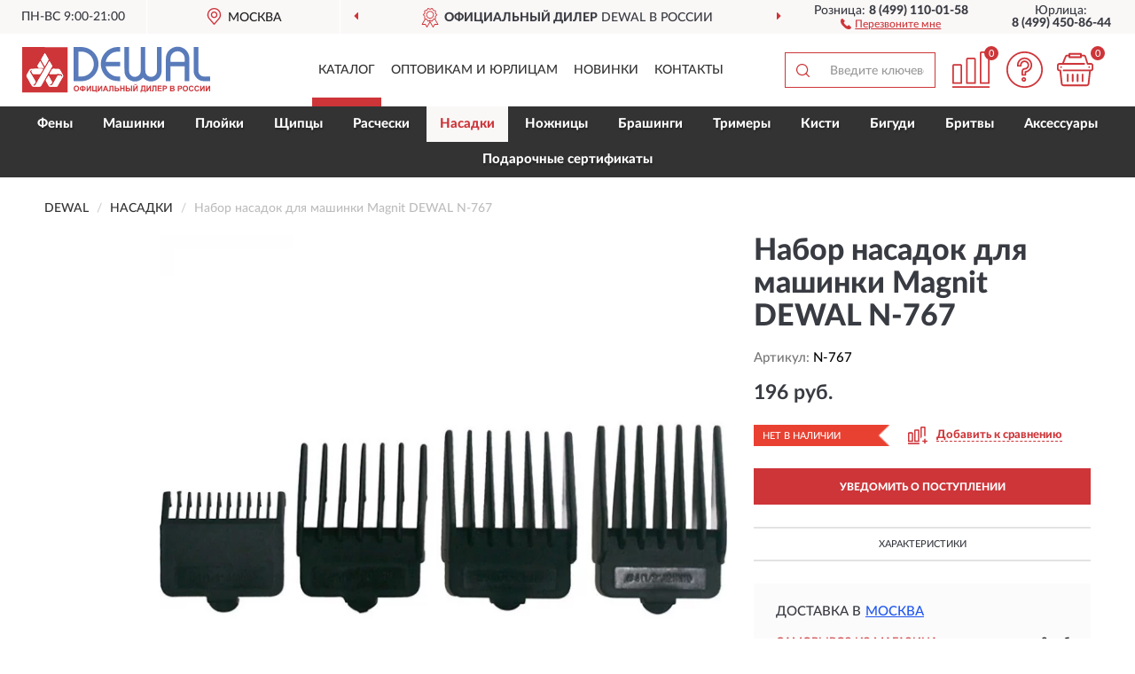

--- FILE ---
content_type: text/html; charset=utf-8
request_url: https://dewal-shop.ru/nabor-nasadok-dlja-mashinki-magnit-dewal-n-767
body_size: 10221
content:
<!DOCTYPE html>
<html dir="ltr" lang="ru">
<head>
<meta charset="UTF-8" />
<meta name="viewport" content="width=device-width, initial-scale=1, shrink-to-fit=no" />
<base href="https://dewal-shop.ru/" />
<link rel="preload" href="catalog/view/fonts/Lato-Medium.woff2" as="font" type="font/woff2" crossorigin="anonymous" />
<link rel="preload" href="catalog/view/fonts/Lato-Heavy.woff2" as="font" type="font/woff2" crossorigin="anonymous" />
<link rel="preload" href="catalog/view/fonts/Lato-Bold.woff2" as="font" type="font/woff2" crossorigin="anonymous" />
<link rel="preload" href="catalog/view/fonts/font-awesome/fonts/fontawesome-webfont.woff2" as="font" type="font/woff2" crossorigin="anonymous" />
<link rel="preload" href="catalog/view/javascript/jquery/jquery.min.js" as="script" type="text/javascript" />
<link rel="preload" href="catalog/view/theme/coloring/assets/bootstrap/css/bootstrap.min.css" as="style" type="text/css" />
<link rel="preload" href="catalog/view/theme/coloring/stylesheet/style.css?ver=68" as="style" type="text/css" />
<title>Набор насадок для машинки Magnit DEWAL N-767. Купить на Официальном Сайте DEWAL в России.</title>
<meta name="description" content="Набор насадок для машинки Magnit DEWAL N-767 - ✅ Купить сегодня ❤️ Оригинал c доставкой ✈️ по всей России и Гарантией | Есть 'В наличии' | Лучшая цена 2026 | Звони 8 (499) 110-01-58 | Magnit DEWAL N-767: Характеристики, Фото, Отзывы" /><meta name="yandex-verification" content="65c213eff15f5988" /><meta http-equiv="X-UA-Compatible" content="IE=edge">
<link rel="apple-touch-icon" sizes="76x76" href="favicon-76x76.png" />
<link rel="apple-touch-icon" sizes="192x192" href="favicon-192x192.png" />
<link rel="icon" type="image/png" sizes="192x192" href="favicon-192x192.png" />
<meta name="msapplication-config" content="browserconfig.xml" />
<meta name="theme-color" content="#FFFFFF" />
<link href="https://dewal-shop.ru/nabor-nasadok-dlja-mashinki-magnit-dewal-n-767" rel="canonical" />
<script src="catalog/view/javascript/jquery/jquery.min.js"></script>
<link href="catalog/view/theme/coloring/assets/bootstrap/css/bootstrap.min.css" rel="stylesheet" type="text/css" />
<link href="catalog/view/theme/coloring/stylesheet/style.css?ver=68" rel="stylesheet" type="text/css" />
</head>
<body class="product-product product-392">
<header class="nobg">
		<div class="top-menu-bgr-box msk">
		<div class="container">
			<div class="row">
				<div class="working_time col-xs-6 col-sm-3 col-md-3 col-lg-2 text-center">
					<div class="rezim">ПН-ВС 9:00-21:00</div>
				</div>
				<div class="current-city-holder col-xs-6 col-sm-3 col-md-3 col-lg-2 text-center">
					<button type="button" class="btn btn-link current-city"><i></i><span>Москва</span></button>
					<div class="check-city-block">
						<p class="title">Ваш город - <span>Москва</span></p>
						<div class="check-city-button-holder">
							<button class="btn yes-button">Да</button>
							<button class="btn no-button" data-toggle="modal" data-target="#userCity">Выбрать другой город</button>
						</div>
						<p class="check-city-notification">От выбраного города зависят сроки доставки</p>
					</div>	
				</div>
				<div class="top-advantage col-xs-12 text-center msk">
					<div class="advantage" id="advantage_carousel">
						<div class="advantage-block"><span><b>Официальный дилер</b> DEWAL в России</span></div>
						<div class="advantage-block"><span><b>Доставим</b> по всей России</span></div>						<div class="advantage-block"><span><b>Неприметная</b> упаковка</span></div>					</div>
				</div>
								<div class="header_address col-lg-3 text-center">
					<div class="address">м. Таганская, ул. Большие Каменщики,<br>д. 6, стр. 1<div class="findus"><a href="https://dewal-shop.ru/contacts"><i></i><span>Как нас найти</span></a></div></div>
				</div>
				<div class="header_phone fl_phone col-xs-6 col-sm-3 col-md-3 col-lg-2 text-center">
					<div class="tel">Розница: <b>8 (499) 110-01-58</b></div>
					<div class="call"><a role="button" class="callme"><i></i><span>Перезвоните мне</span></a></div>
				</div>
				<div class="header_phone ul_phone col-xs-6 col-sm-3 col-md-3 col-lg-2 text-center">
					<div class="tel">Юрлица: <b>8 (499) 450-86-44</b></div>
				</div>
							</div>
		</div>
	</div>
			<div class="header-bgr-box nobg">
		<div class="container">
									<div class="row">
				<div class="logo-block col-md-3 col-sm-12 col-xs-12">
					<div id="logo">
					  					  							<a href="https://dewal-shop.ru/"><img src="/image/catalog/logo.svg" width="212" height="53" title="Dewal-Shop.ru" alt="Dewal-Shop.ru" class="img-responsive" /></a>
											  					</div>
				</div>
				<div class="catalog-block col-md-5 col-xs-12 text-center">
					<div class="catalog-line text-center">
						<div class="catalog-item text-center">
							<a role="button" onclick="getcatalog();" class="catalog-url">Каталог</a>
						</div>
						<div class="catalog-item text-center">
							<a href="https://dewal-shop.ru/contacts-opt" class="opt-url">Оптовикам и юрлицам</a>						</div>
						<div class="catalog-item text-center">
													<a href="https://dewal-shop.ru/novinki" class="novinki-url">Новинки</a>												</div>
						<div class="catalog-item text-center">
							<a href="https://dewal-shop.ru/contacts" class="contacts-url">Контакты</a>						</div>
					</div>
				</div>
				<div class="cart-block col-md-2 col-sm-4 col-xs-5 text-center">
					<div class="row">
						<div class="cart-item compare-icon col-xs-4">
							<a rel="nofollow" href="https://dewal-shop.ru/compare-products/" class="mcompare"><span id="mcompare-total" class="compare-qty">0</span></a>
						</div>
						<div class="cart-item help-icon col-xs-4">
							<a role="button" class="mhelp dropdown-toggle" data-toggle="dropdown"><span style="font-size:0">Справка</span></a>
							<ul class="help-icon-menu dropdown-menu">
								<li><a href="https://dewal-shop.ru/dostavka"><i class="fa fa-circle"></i> Доставка</a></li>
								<li><a href="https://dewal-shop.ru/oplata"><i class="fa fa-circle"></i> Оплата</a></li>
								<li><a href="https://dewal-shop.ru/vozvrat"><i class="fa fa-circle"></i> Возврат</a></li>
							</ul>
						</div>
						<div class="cart-item cart-icon col-xs-4">
							<a rel="nofollow" href="/simplecheckout/" class="mcart"><span id="mcart-total" class="cart-qty">0</span></a>
						</div>
					</div>
				</div>
				<div class="search-block col-md-2 col-sm-8 col-xs-7"><div id="search" class="input-group">
	<span class="input-group-btn"><button type="button" class="btn" id="search-button"><span style="display:block;font-size:0">Поиск</span></button></span>
	<input type="text" name="search" value="" placeholder="Введите ключевое слово" class="form-control" />
</div></div>
			</div>
					</div>
	</div>
			<div class="menu-top-box">
		<div class="container">
			<div id="menu-list-top">
											<div class="menu-item">
					<a href="https://dewal-shop.ru/feny/">Фены</a>				</div>
								<div class="menu-item">
					<a href="https://dewal-shop.ru/mashinki/">Машинки</a>				</div>
								<div class="menu-item">
					<a href="https://dewal-shop.ru/plojki/">Плойки</a>				</div>
								<div class="menu-item">
					<a href="https://dewal-shop.ru/schiptsy/">Щипцы</a>				</div>
								<div class="menu-item">
					<a href="https://dewal-shop.ru/rascheski/">Расчески</a>				</div>
								<div class="menu-item">
					<a href="https://dewal-shop.ru/nasadki/" class="active">Насадки</a>				</div>
								<div class="menu-item">
					<a href="https://dewal-shop.ru/nozhnitsy/">Ножницы</a>				</div>
								<div class="menu-item">
					<a href="https://dewal-shop.ru/brashingi/">Брашинги</a>				</div>
								<div class="menu-item">
					<a href="https://dewal-shop.ru/trimery/">Тримеры</a>				</div>
								<div class="menu-item">
					<a href="https://dewal-shop.ru/kisti/">Кисти</a>				</div>
								<div class="menu-item">
					<a href="https://dewal-shop.ru/bigudi/">Бигуди</a>				</div>
								<div class="menu-item">
					<a href="https://dewal-shop.ru/britvy/">Бритвы</a>				</div>
								<div class="menu-item">
					<a href="https://dewal-shop.ru/aksessuary/">Аксессуары</a>				</div>
								<div class="menu-item">
					<a href="https://dewal-shop.ru/podarochnye-sertifikaty-dewal/">Подарочные сертификаты</a>				</div>
										</div>
					</div>
    </div>
	</header>
<div class="hidden" id="mapdata" data-lat="55.76" data-lon="37.64"></div>
<div class="hidden" id="mapcity" data-text="Москва" data-kladr="7700000000000" data-zip="115172" data-fias="0c5b2444-70a0-4932-980c-b4dc0d3f02b5"></div>
<div class="hidden" id="userip" data-text="3.138.105.93" data-recook="0"></div>
<div class="content-top-box"></div>
<div class="container product-page">
  <div class="row">
	<div class="breadcrumb-line col-sm-12">
		<ul class="breadcrumb" itemscope="" itemtype="http://schema.org/BreadcrumbList">
											<li itemscope="" itemprop="itemListElement" itemtype="http://schema.org/ListItem"><a itemprop="item" href="https://dewal-shop.ru/"><span itemprop="name">DEWAL</span></a><meta itemprop="position" content="1" /></li>
														<li itemscope="" itemprop="itemListElement" itemtype="http://schema.org/ListItem"><a itemprop="item" href="https://dewal-shop.ru/nasadki/"><span itemprop="name">Насадки</span></a><meta itemprop="position" content="2" /></li>
														<li itemscope="" itemprop="itemListElement" itemtype="http://schema.org/ListItem" class="active"><span itemprop="name">Набор насадок для машинки Magnit DEWAL N-767</span><link itemprop="item" href="https://dewal-shop.ru/nabor-nasadok-dlja-mashinki-magnit-dewal-n-767" /><meta itemprop="position" content="3" /></li>
							</ul>
	</div>
	                <div id="content" class="product-content col-sm-12">
		<div class="row" itemscope itemtype="http://schema.org/Product">
			<div id="product-top" class="col-sm-12">
				<div class="row">
					<div class="top-block col-lg-8 col-md-7 col-sm-6">
						<div class="row">
							<div class="img-block col-sm-12">
																<div class="thumbnails" id="product-mimages">
																													<div class="main-image col-lg-10 col-xs-12" title="Набор насадок для машинки Magnit DEWAL N-767">
											<div class="main-image-block center-block">
												<img id="zoom" src="https://dewal-shop.ru/image/cache/catalog/Produkts/nabor-nasadok-dlya-mashinki-magnit-dewal-n-767-680x680.webp" width="680" height="680" itemprop="image" data-large="https://dewal-shop.ru/image/cache/catalog/Produkts/nabor-nasadok-dlya-mashinki-magnit-dewal-n-767-1500x1500.webp" title="Набор насадок для машинки Magnit DEWAL N-767" alt="Набор насадок для машинки Magnit DEWAL N-767" class="zoombig img-responsive center-block" />
																							</div>
										</div>
																																					</div>
																							</div>
																				</div>
					</div>
					<div class="dsc-block col-lg-4 col-md-5 col-sm-6">
						<div class="row">
							<div class="col-sm-12">
																<h1 itemprop="name">Набор насадок для машинки Magnit DEWAL N-767</h1>
																<div class="skurev-info">
																		<div class="sku-info">Артикул: <span itemprop="sku">N-767</span></div>
								</div>
								<meta itemprop="mpn" content="N-767">
																<div class="price-info">
																		<div class="price" itemprop="offers" itemscope itemtype="http://schema.org/Offer">
																				<div>196 руб.</div>
										<input type="hidden" name="product_price" value="196 руб." />
																				<meta itemprop="price" content="196">
																														<meta itemprop="priceCurrency" content="RUB">
										<meta itemprop="priceValidUntil" content="2026-01-27">
										<link itemprop="url" href="https://dewal-shop.ru/nabor-nasadok-dlja-mashinki-magnit-dewal-n-767" />
										<meta itemprop="seller" content="Dewal-Shop.ru">
										<meta itemprop="itemCondition" content="http://schema.org/NewCondition">
										<meta itemprop="availability" content="http://schema.org/OutOfStock">
																			</div>
																										</div>
								<div class="stock-info">
																																				<div class="stock-status stock-alert-danger">Нет в наличии</div>
									<div class="compare-info">
																			<a role="button" onclick="addcompare('392');" class="pcompare"><i></i><span>Добавить к сравнению</span></a>
																		</div>
								</div>
																<div id="prodcart" class="addcart">
																		<div>
										<button type="button" id="button-avail" class="btn btn-block notify">УВЕДОМИТЬ О ПОСТУПЛЕНИИ</button>
									</div>
																										</div>
															</div>
						</div>
						<div class="row">
							<div class="col-sm-12">
								<div class="navi-block">
																																													<div class="navi-item navih"><a role="button" id="navih">Характеристики</a></div>
									<div class="navi-item navid hidden"><a role="button" class="disabled">Описание</a></div>
									<div class="navi-item navic hidden"><a role="button" class="disabled">Комплектация</a></div>
									<div class="navi-item naviv hidden"><a role="button" class="disabled">Видео <i class="fa fa-play-circle" aria-hidden="true"></i></a></div>
								</div>
							</div>
						</div>
						<div class="row">
							<div class="col-sm-12" id="product">
								<div class="panel panel-default panel-dost">
									<div class="panel-body dost">
										<div class="dostavka">
											<div class="delivery-title">
												<span>Доставка в</span><span><a role="button" class="btn btn-link current-city-delivery">Москва</a></span>
											</div>
																						<div class="delivery-methods">
																									<div class="delivery-method delivery-pickup">
														<div class="method-data"><span class="method-title">Самовывоз из магазина</span><span class="method-cost">0 руб.</span></div><div class="method-dop small"><font color="#cd3539">по предварительному заказу</font><br>(г. Москва, м. Таганская, <br>ул. Большие Каменщики, д. 6, стр. 1)</div>													</div>
																									<div class="delivery-method delivery-citylink">
														<div class="method-data"><span class="method-title">Курьером <span class="small">(1-2 рабочих дня)</span></span><span class="method-cost">0 руб.</span></div>													</div>
																									<div class="delivery-method delivery-pickups">
														<div class="method-data"><span class="method-title">Самовывоз из ПВЗ <span class="small">(1-2 рабочих дня)</span></span><span class="method-cost">0 руб.</span></div>													</div>
																							</div>
																						<div class="dostavka-mapblock">
												<div id="dostavka_map" class="nomap"></div>
												<div class="dostavka-mapbtn"><a class="btn btn-info" role="button">Показать карту</a></div>
											</div>
										</div>
									</div>
								</div>
							</div>
						</div>
					</div>
				</div>
			</div>
						<div id="product-bottom" class="col-sm-12">
								<div class="row">
																																			<div class="specification-block col-sm-12">
						<div class="item-specification">
							<h2>ХАРАКТЕРИСТИКИ</h2>
							<div class="haracter">
								<div class="attr-name">Цена</div>
								<div class="attr-text"> - 196 руб.</div>
							</div>
														  																<div class="haracter">
									<div class="attr-name">Совместимость</div>
									<div class="attr-text"> - Для машинки DEWAL Magnit 03-767</div>
								</div>
															  																<div class="haracter">
									<div class="attr-name">Количество, шт</div>
									<div class="attr-text"> - 4</div>
								</div>
															  																<div class="haracter">
									<div class="attr-name">Высота насадок</div>
									<div class="attr-text"> - 3, 6, 9,12 мм</div>
								</div>
															  																<div class="haracter" itemprop="additionalProperty" itemtype="https://schema.org/PropertyValue" itemscope>
									<div class="attr-name" itemprop="name">Тип</div>
									<div class="attr-text"> - <span itemprop="value">Насадки для машинок</span></div>
								</div>
															  																				</div>
					</div>
																				<div itemprop="description"></div>
										<div itemprop="brand" itemtype="https://schema.org/Brand" itemscope><meta itemprop="name" content="DEWAL"></div>
					<meta itemprop="category" content="Насадки">				</div>
																<div class="row">
					<div id="product-review" class="col-sm-12">
												<h3>Последние отзывы или вопросы</h3>
												<div class="product-rating">
							<div class="row">
								<div class="col-xs-12 product-star">
																	Нет отзывов о данном товаре.																</div>
																<div class="col-xs-12"><a class="btn btn-primary" data-toggle="collapse" data-parent="#accordion" href="#collapseOne">Написать отзыв или вопрос</a></div>
															</div>
													</div>
												<div id="collapseOne" class="panel-collapse collapse">
							<div class="review-helper">
								<div class="row">
									<div class="col-md-8 col-sm-7 col-xs-12">
										<form id="form-review" class="form-horizontal">
											<div class="form-group">
												<label class="col-lg-2 col-md-3 col-sm-2 col-xs-3 control-label rating-label">Оценка:</label>
												<div class="col-lg-10 col-md-9 col-sm-10 col-xs-8 rating-star">
													<div class="prod-rat">
														<input id="rat1" type="radio" name="rating" value="1" /><label class="rat-star" for="rat1"><i class="fa fa-star"></i></label>
														<input id="rat2" type="radio" name="rating" value="2" /><label class="rat-star" for="rat2"><i class="fa fa-star"></i></label>
														<input id="rat3" type="radio" name="rating" value="3" /><label class="rat-star" for="rat3"><i class="fa fa-star"></i></label>
														<input id="rat4" type="radio" name="rating" value="4" /><label class="rat-star" for="rat4"><i class="fa fa-star"></i></label>
														<input id="rat5" type="radio" name="rating" value="5" /><label class="rat-star" for="rat5"><i class="fa fa-star"></i></label>
													</div>
												</div>
											</div>
											<div class="form-group">
												<label class="col-lg-2 col-md-3 col-sm-12 control-label" for="input-name">Ваше имя:</label>
												<div class="col-lg-10 col-md-9 col-sm-12"><input type="text" name="name" value="" id="input-name" class="form-control" /></div>
											</div>
											<div class="form-group">
												<label class="col-lg-2 col-md-3 col-sm-12 control-label" for="input-review">Комментарий:</label>
												<div class="col-lg-10 col-md-9 col-sm-12"><textarea name="text" rows="5" id="input-review" class="form-control"></textarea></div>
											</div>
											<div class="form-group">
												<label class="col-lg-2 col-md-3 col-sm-12 control-label" for="input-review">Прикрепить фото</label>
												<div class="col-lg-10 col-md-9 col-sm-12">
													<input type="file" style="display:none;" multiple="multiple" id="input_upload" />
													<a role="button" id="button_fclear" class="btn btn-sm" style="display: none;"><i class="fa fa-trash"></i> <span>Удалить</span></a>
													<a role="button" id="button_select" class="btn btn-sm"><i class="fa fa-upload"></i> <span class="entry-files">Загрузить</span></a>
													<div id="review_info_files"></div>
													<div id="review_status_upload"></div>
												</div>
											</div>
											<div class="form-group">
												<label class="col-lg-2 col-md-3 col-sm-12 control-label" for="input-order">Номер заказа:</label>
												<div class="col-md-4 col-sm-6"><input type="text" name="order" value="" id="input-order" class="form-control" /></div>
											</div>
											<div class="row">
												<div class="col-md-6 col-sm-12 notify-checkbox">
													<div class="form-group">
														<div class="checkbox"><label>Уведомить об ответах по e-mail: <input type="checkbox" name="notify" value="1" /></label></div>
													</div>
												</div>
												<div class="col-md-6 col-sm-12 notify-email">
													<div class="form-group">
														<label class="col-md-5 col-sm-3 control-label" for="input-email">Ваш e-mail:</label>
														<div class="col-md-7 col-sm-6"><input type="text" name="email" value="" id="input-email" class="form-control" /></div>
													</div>
												</div>
											</div>
																						<div class="form-group" style="margin-bottom: 0;">
												<div class="col-md-4 col-sm-6 col-lg-offset-2 col-md-offset-3"><a role="button" onclick="addreview('form-review');" class="btn btn-primary btn-block">Отправить отзыв</a></div>
											</div>
										</form>
									</div>
									<div class="col-md-4 col-sm-5 pic-review hidden-xs">
										<div class="pic-image"><img width="165" height="151" src="/image/pic.png" loading="lazy" alt="Write review" /></div>
										<div class="pic-text">Подробно опишите свой опыт взаимодействия с магазином.<br>Расскажите, как вас обслуживали при выборе, заказе, доставке, возврате товара, о самом товаре и опыте его использования.</div>
									</div>
								</div>
							</div>
						</div>
												<div id="review"></div>
					</div>
				</div>
							</div>
		</div>
	</div>
    </div>
	</div>
<div id="lowprice" class="modal" tabindex="-1" role="dialog"><div class="modal-dialog modal-sm" role="document"><div class="modal-content"></div></div></div>
<div id="downprice" class="modal" tabindex="-1" role="dialog"><div class="modal-dialog modal-sm" role="document"><div class="modal-content"></div></div></div>
<div id="oneclick" class="modal" tabindex="-1" role="dialog"><div class="modal-dialog modal-sm" role="document"><div class="modal-content"></div></div></div>
<div id="avail" class="modal" tabindex="-1" role="dialog"><div class="modal-dialog modal-sm" role="document"><div class="modal-content"></div></div></div>
<div id="schet" class="modal" tabindex="-1" role="dialog"><div class="modal-dialog" role="document"><div class="modal-content"></div></div></div>
<script>
var ccveta = '290';
var hcveta = 0;
var cpmin = 1;
var cpbox = 1;
var cpshag = 1;
var cpredel = 0;
var amgslider = null;
function getimgcarusel() {
if (window.innerWidth > 1199) {if (amgslider) {amgslider.slick("unslick");}
amgslider = $('#product-mimages .image-additional').slick({vertical: true, verticalSwiping: true, infinite: false, rows: 1, slidesPerRow: 1, slidesToShow: 5, slidesToScroll: 3,prevArrow: '<button type="button" aria-label="Prev" class="btn btn-block slick-prev"><i class="fa fa-angle-up fa-2x"></i></button>',
nextArrow: '<button type="button" aria-label="Next" class="btn btn-block slick-next"><i class="fa fa-angle-down fa-2x"></i></button>'});} else {if (amgslider) {amgslider.slick("unslick");}$('#product-mimages .image-additional img[data-lazy]').each(function () {var lim = $(this); lim.on('load', function () {lim.removeAttr('data-lazy')});lim.attr('src', lim.attr('data-lazy'));});}}
$(document).ready(function() {getimgcarusel();
$(document).delegate('.image-additional li img', 'click', function() {var that = $(this).parent();$(".image-additional li").removeClass('active');$('.zoombig').attr("src", $(that).data("href")).attr("data-large", $(that).data("tmb-large"));$(that).addClass('active');});
window.addEventListener("resize", getimgcarusel, false);});
function addcompare(pid) {$.ajax({url: 'index.php?route=product/compare/add', type: 'post', data: 'product_id=' + pid, dataType: 'json', success: function(json) {if (json['success']) {$('#product-top .pcompare').addClass('iscompare').removeAttr('onclick').attr('href', 'index.php?route=product/compare');$('#product-top .pcompare span').text('Открыть сравнение');$('#mcompare-total').html(json['total']);}}});}
$('#button_fclear').on('click', function() {var fdata = $('#send-form :input');
$.ajax({url: 'index.php?route=product/product/delfiles', type: 'post', data: fdata, dataType: 'json', beforeSend: function() {$('#button_fclear').hide();},success: function(json) {if (json['success']) {$('#input_upload, #review_info_files, #review_status_upload').empty().hide(); $('#button_select .entry-files').css('display', 'inline');$('#button_select').css('display', 'inline-block');}}});});
$('#button_select').on('click', function() {$('#input_upload').click();});
$('#input_upload').on('change', function(event) {var files = this.files;event.stopPropagation();event.preventDefault();var data = new FormData();
$.each(files, function(key, value){data.append(key, value);});var tfiles = $('#review_info_files input[name^=\'attachments\']').length;
$.ajax({url: 'index.php?route=product/product/uploadattach&tfiles='+ tfiles, type: 'post', data: data, cache: false, dataType: 'json', responseType: 'json', processData: false, contentType: false,
beforeSend: function() {$('#button_select').hide();$('#review_status_upload').empty();$('#button_select').after('<img src="/catalog/view/theme/coloring/image/loading.gif" alt="loading" class="loading" style="padding-right: 5px;" />');},
success: function(json){$('#input_upload').empty();$('.loading').remove();
if (json['files_path']) {$.each(json['files_path'], function(index, value){if (value.error) {$('#review_info_files').append('<span class="text-warning">'+ value.filename +' ('+ value.error +')</span>');} else {$('#review_info_files').append('<span class="text-success">'+ value.filename +'</span><input type="hidden" name="attachments[]" value="'+ value.code +'" />');}});$('#review_info_files').fadeIn('slow');}
if (json['error']) {$('#review_status_upload').append('<div class="text-warning">' + json['error'] + '</div>');$('#review_status_upload').fadeIn('slow');}
$('#button_fclear').css('display', 'inline-block');},error: function(xhr, ajaxOptions, thrownError) {$('#input_upload').empty();$('.loading').remove();$('#button_select').css('display', 'inline-block');console.log(thrownError + "\r\n" + xhr.statusText + "\r\n" + xhr.responseText);}
});});
$('#navic').on('click', function() {document.removeEventListener("scroll", createpmap, {passive: true, once: true});var navic_top = ($('#product-bottom .item-complectation').offset().top);$('html, body').animate({ scrollTop: navic_top }, 800);});
$('#navih').on('click', function() {document.removeEventListener("scroll", createpmap, {passive: true, once: true});var navih_top = ($('#product-bottom .item-specification').offset().top);$('html, body').animate({ scrollTop: navih_top }, 800);});
$('#navid').on('click', function() {document.removeEventListener("scroll", createpmap, {passive: true, once: true});var navid_top = ($('#product-bottom .item-description').offset().top);$('html, body').animate({ scrollTop: navid_top }, 800);});
$('#naviv').on('click', function() {document.removeEventListener("scroll", createpmap, {passive: true, once: true});var naviv_top = ($('#product-middle .video-block').offset().top);$('html, body').animate({ scrollTop: naviv_top }, 800);});
$('#button-cart').on('click', function() {
$.ajax({url: 'index.php?route=checkout/cart/add', type: 'post',
data: $('#prodcart input[type=\'text\'], #prodcart input[type=\'hidden\'], #prodcart input[type=\'radio\']:checked, #prodcart input[type=\'checkbox\']:checked, #prodcart select, #prodcart textarea'),
dataType: 'json', beforeSend: function() {}, complete: function() {setgol('ADDTOCART');},
success: function(json) {
if (json['success']) {$('#mcart-total').html(json['cart_qty']);
$('#modal-cart .modal-content').load('index.php?route=checkout/cart/minicart', function() {$('#modal-cart').modal('show');});
window.dataLayer = window.dataLayer || [];
dataLayer.push({"ecommerce": {"add": {
"products": [{"id": "392","name": "Набор насадок для машинки Magnit DEWAL N-767",
"price": 196.00, 
"brand": "DEWAL","category": "Насадки","quantity": json['add_qty']}]}}});
}}});});
function addreview(rf) {
$.ajax({url: 'index.php?route=product/product/write&product_id=392', type: 'post', dataType: 'json', data: $('#'+ rf).serialize(), beforeSend: function() {$('.alert-success, .alert-danger').remove();},
success: function(json) {if (json['error']) {$('#'+ rf).after('<div class="alert alert-danger" style="display:none;"><i class="fa fa-exclamation-circle"></i> ' + json['error'] + '</div>');$('#product-review .alert').slideDown();}
if (json['success']) {$('#'+ rf).after('<div class="alert alert-success" style="display:none;"><i class="fa fa-check-circle"></i> ' + json['success'] + '</div>');$('#'+ rf).slideUp(400, function() {$(this).remove();$('#product-review .alert').slideDown();});}}});}
function addanswer(rid) {
html = '<form id="form-review-'+ rid +'" class="form-horizontal" style="display:none;">';
html += ' <input type="hidden" name="parent_id" value="'+ rid +'" />';
html += ' <div class="form-group"><label class="col-sm-2 control-label">Ваше имя:</label><div class="col-sm-10"><input type="text" name="name" value="" class="form-control" /></div></div>';
html += ' <div class="form-group"><label class="col-sm-2 control-label">Комментарий:</label><div class="col-sm-10"><textarea name="text" rows="4" class="form-control"></textarea></div></div>';
html += ' <div class="form-group"><div class="col-sm-10 col-sm-offset-2"><a role="button" onclick="addreview(\'form-review-'+ rid +'\');" class="btn btn-primary">Отправить отзыв</a></div></div>';
html += '</form>';$('#answer_'+ rid).append(html);$('#answer_'+ rid +' .btn-link').remove();$('#answer_'+ rid +' form').slideDown();}
$(document).ready(function() {
$('#product-top .review-info .count-rev').on('click', goblock_rev);
$('#product-top .last-review .more-button').on('click', goblock_rev);
$('#form-review input[name=\'notify\']').click(function() {if ($(this).prop('checked')) {$('#form-review .notify-email').show('slow');} else {$('#form-review .notify-email').hide('slow');}});
$('#collapseOne').on('hide.bs.collapse', function() {$('#product-review .product-rating a.btn').removeClass('grey');});
$('#collapseOne').on('show.bs.collapse', function() {$('#product-review .product-rating a.btn').addClass('grey');});
$('#input_quantity').on('focusout', function() {let $input = $(this);let nval = parseInt($input.val());
if (isNaN(nval)) {nval = cpmin;}
if (cpredel > 0) {if (nval > cpredel) {let qcof = Math.floor(nval / cpbox);nval = cpredel + (cpbox * qcof);}} else {if (cpbox > 1) {let qcof = Math.floor(nval / cpbox);nval = (cpbox * qcof);}}
if (nval < cpmin) {nval = cpmin;}
$input.val(nval).change();});
$('#pminus').click(function() {let $input = $('#input_quantity');let nval = parseInt($input.val());let mishag = cpshag;
if (isNaN(nval)) {nval = cpmin;}
if (cpredel > 0) {if ((nval - mishag) > cpredel) {mishag = cpbox;}}
nval = (nval - mishag);
if (nval < cpmin) {nval = cpmin;}
$input.val(nval).change();return false;});
$('#pplus').click(function() {let $input = $('#input_quantity');let nval = parseInt($input.val());let plshag = cpshag;
if (isNaN(nval)) {nval = cpmin;}
if (cpredel > 0) {if ((nval + plshag) > cpredel) {plshag = cpbox;}}
nval = (nval + plshag);$input.val(nval).change();return false;});
if (window.innerWidth > 767) {$("#zoom").imagezoomsl({innerzoom: true, zoomrange: [2, 2]});}
$('#product .dostavka-mapbtn a.btn').bind('click', showdmap);
window.addEventListener("resize", pdmyresize, false);
window.addEventListener("pageshow", imgpad, {once: true});
window.addEventListener("pageshow", function() {
var dloc = String(document.location);if (dloc.indexOf('#prev') != -1) {goblock_rev();}
setTimeout(function() {window.dataLayer = window.dataLayer || [];
dataLayer.push({"ecommerce": {"detail": {"products": [{"id": "392", "name": "Набор насадок для машинки Magnit DEWAL N-767",
"price": 196.00,
"brand": "DEWAL", "category": "Насадки"}]}}});}, 4000);}, {once: true});
$('#button-lowprice').on('click', function() {$('#lowprice .modal-content').empty().load('index.php?route=module/lowprice/open', function() {$('#lowprice .product_id').val('392');});$('#lowprice').modal('show');});
$('#button-downprice').on('click', function() {$('#downprice .modal-content').empty().load('index.php?route=module/avail/opend', function() {$('#downprice .product_id').val('392');});$('#downprice').modal('show');});
$('#button-oneclick').on('click', function() {$('#oneclick .modal-content').empty().load('index.php?route=module/oneclick/open&product_id=392');$('#oneclick').modal('show');});
$('#button-avail').on('click', function() {$('#avail .modal-content').empty().load('index.php?route=module/avail/open', function() {$('#avail .product_id').val('392');});$('#avail').modal('show');});
$('#button-schet').on('click', function() {$('#schet .modal-content').empty().load('index.php?route=module/schet/open&product_id=392');$('#schet').modal('show');});
});
</script>
<footer>
<!--noindex-->
	<div class="subscribe-footer nobg">
		<div class="container sub-container">
			<div class="fsubscribe-form">
				<div class="label-title">ПОДПИСКА<wbr> DEWAL</div>
				<div class="label-text">Подпишись, чтобы получать информацию о эксклюзивных предложениях,<br class="visible-sm visible-xs"> поступлениях, событиях и многом другом</div>
				<div class="form-block">
					<form class="form-inline">
					  <div class="form-group">
						<input type="email" id="subemail" name="email" value="" placeholder="Электронная почта" class="form-control" />
						<label style="font-size:0" for="subemail">Электронная почта</label>
					  </div>
					  <a class="btn btn-primary btn-lg btn-subaction" role="button">ПОДПИСАТЬСЯ</a>
					</form>
				</div>
				<div class="form-text">Подписываясь, Вы соглашаетесь с <a href="https://dewal-shop.ru/politika-konfidentsialnosti">Политикой Конфиденциальности</a> <br class="visible-sm visible-xs">и <a href="https://dewal-shop.ru/terms-customer">Условиями пользования</a> DEWAL</div>
			</div>
		</div>
	</div>
<!--/noindex-->
	<div class="footer-container">
		<div class="container">
			<div class="row">
				<div class="footer-blocks col-md-12 col-xs-12">
					<div class="row">
						<div class="footer-blockl col-md-3 col-sm-6 col-xs-6">
							<div class="footer-logo"><img src="/image/catalog/logo.svg" class="img-responsive" width="212" height="53" alt="logo" /></div>															<div class="footer-phone">8 (499) 110-01-58</div>														<div class="footer-rejim">ПН-ВС 9:00-21:00</div>
						</div>
						<div class="footer-block col-md-3 col-sm-6 col-xs-6">
							<div class="h5"><span>Информация</span></div>
							<ul class="list-unstyled">
								<li><i class="fa fa-circle"></i><a href="https://dewal-shop.ru/dostavka">Доставка</a></li>
								<li><i class="fa fa-circle"></i><a href="https://dewal-shop.ru/oplata">Оплата</a></li>
								<li><i class="fa fa-circle"></i><a href="https://dewal-shop.ru/vozvrat">Возврат товара</a></li>
							</ul>
						</div>
						<div class="clearfix visible-sm visible-xs"></div>
						<div class="footer-block col-md-3 col-sm-6 col-xs-6">
							<div class="h5"><span>Служба поддержки</span></div>
							<ul class="list-unstyled">
								<li><i class="fa fa-circle"></i><a href="https://dewal-shop.ru/contacts">Контакты</a></li>
								<li><i class="fa fa-circle"></i><a href="https://dewal-shop.ru/sitemap">Карта сайта</a></li><!--noindex-->
								<li><i class="fa fa-circle"></i><a href="https://dewal-shop.ru/oferta">Публичная оферта</a></li>
								<li><i class="fa fa-circle"></i><a href="https://dewal-shop.ru/terms-customer">Пользовательское соглашение</a></li><!--/noindex-->
							</ul>
						</div>
						<div class="footer-block col-md-3 col-sm-6 col-xs-6">
							<div class="h5"><span>Дополнительно</span></div>
							<ul class="list-unstyled">
								<li><i class="fa fa-circle"></i><a href="https://dewal-shop.ru/blog/">Блог</a></li>																<li><i class="fa fa-circle"></i><a href="https://dewal-shop.ru/skidki">Скидки</a></li><!--noindex-->
								<li><i class="fa fa-circle"></i><a href="https://dewal-shop.ru/politika-konfidentsialnosti">Политика конфиденциальности</a></li><!--/noindex-->
							</ul>
						</div>
					</div>
				</div>
			</div>
		</div>
		<div class="offerts-line">
			<div class="offerts">Вся информация на сайте носит исключительно информационный характер и ни при каких условиях не является публичной офертой, определяемой положениями Статьи 437(2) Гражданского кодекса РФ.</div>
		</div>
	</div>
	<div class="hidden" itemscope itemtype="http://schema.org/Organization">
		<meta itemprop="name" content="Dewal-Shop.ru">
		<meta itemprop="legalName" content='Интернет-магазин "DEWAL"'>
		<meta itemprop="address" content="г. Москва, м. Таганская, ул. Большие Каменщики, д. 6, стр. 1">
		<meta itemprop="description" content="Официальный магазин DEWAL в России">		<meta itemprop="email" content="order@dewal-shop.ru">
		<meta itemprop="telephone" content="8 (499) 110-01-58">		<link itemprop="url" href="https://dewal-shop.ru/" />
	</div>
	
	<span id="yandex_tid" class="hidden" data-text="62681272"></span>
	<span id="yandex_tidc" class="hidden" data-text=""></span>
	<span id="yandex_tido" class="hidden" data-text="92325281"></span>
	<span id="ga_tid" class="hidden" data-text="GTM-PF9B3LB"></span>
	<span id="roi_on" class="hidden" data-text="0"></span>
	<span id="usewebp" class="hidden" data-text="1"></span>
	<span id="subon" class="hidden" data-text="0"></span>
	<span id="acupon" class="hidden" data-text="0"></span>
</footer>
				<span id="scroll-top-button"><i class="fa fa-arrow-circle-up"></i></span>
								<div id="mango_callme" class="mango-callback hidden no-fixedsocial" data-settings='{"type": "", "id": "MTAwMTg3Njk=","autoDial": "0", "lang": "ru-ru", "host":"widgets.mango-office.ru/", "errorMessage": "В данный момент наблюдаются технические проблемы и совершение звонка невозможно"}'></div>
								<script>
function mncript() {
var mngtimer = setTimeout(function() {
let scrm = document.createElement('script');scrm.async = true;scrm.src = 'catalog/view/javascript/mango.js';document.body.append(scrm);
$('#scroll-top-button').addClass('has-mango');
$('#mango_callme').removeClass('hidden');
var ibnpt = 0;var bnpinterval_id = setInterval(function(){
if (ibnpt < 10) {if ($('#mango_callme button.button-widget-open').length) {bnprmresize();clearInterval(bnpinterval_id);}} else {clearInterval(bnpinterval_id);}
ibnpt += 1;}, 1000);}, 5100);}
$(document).ready(function() {window.addEventListener("pageshow", mncript, {once: true});});
</script>
<div class="modal" id="userCity">
<div class="modal-dialog modal-sm"><div class="modal-content"><div class="modal-header"><button type="button" class="close" data-dismiss="modal" aria-hidden="true">&times;</button><div class="modal-title">Укажите Ваш город</div></div>
<div class="modal-body"><input id="cityNameField" type="text" placeholder="Введите город" /></div></div></div></div>
<script src="catalog/view/theme/coloring/assets/bootstrap/js/bootstrap.min.js"></script>
<script src="catalog/view/theme/coloring/assets/common.js?ver=68"></script>
<script src="catalog/view/theme/coloring/assets/slick/slick.min.js?ver=68"></script>
<script src="catalog/view/javascript/zoomsl-3.0.js?ver=68"></script>
<script src="catalog/view/theme/coloring/assets/owl-carousel/owl.carousel.min.js?ver=68"></script>
<div id="callme_modal" class="modal" tabindex="-1" role="dialog"><div class="modal-dialog modal-sm" role="document"><div class="modal-content"></div></div></div>
<div id="modal-cart" class="modal" tabindex="-1" role="dialog"><div class="modal-dialog" role="document"><div class="modal-content checkout-buy"></div></div></div>
<link href="catalog/view/fonts/font-awesome/css/font-awesome.min.css" rel="stylesheet" type="text/css" />
<link rel="preload" href="catalog/view/javascript/suggestions/suggestions.css" as="style" onload="this.onload=null;this.rel='stylesheet'">
<noscript><link rel="stylesheet" href="catalog/view/javascript/suggestions/suggestions.css"></noscript>
<script async src="catalog/view/javascript/suggestions/jquery.suggestions.min.js"></script>
</body>
</html>